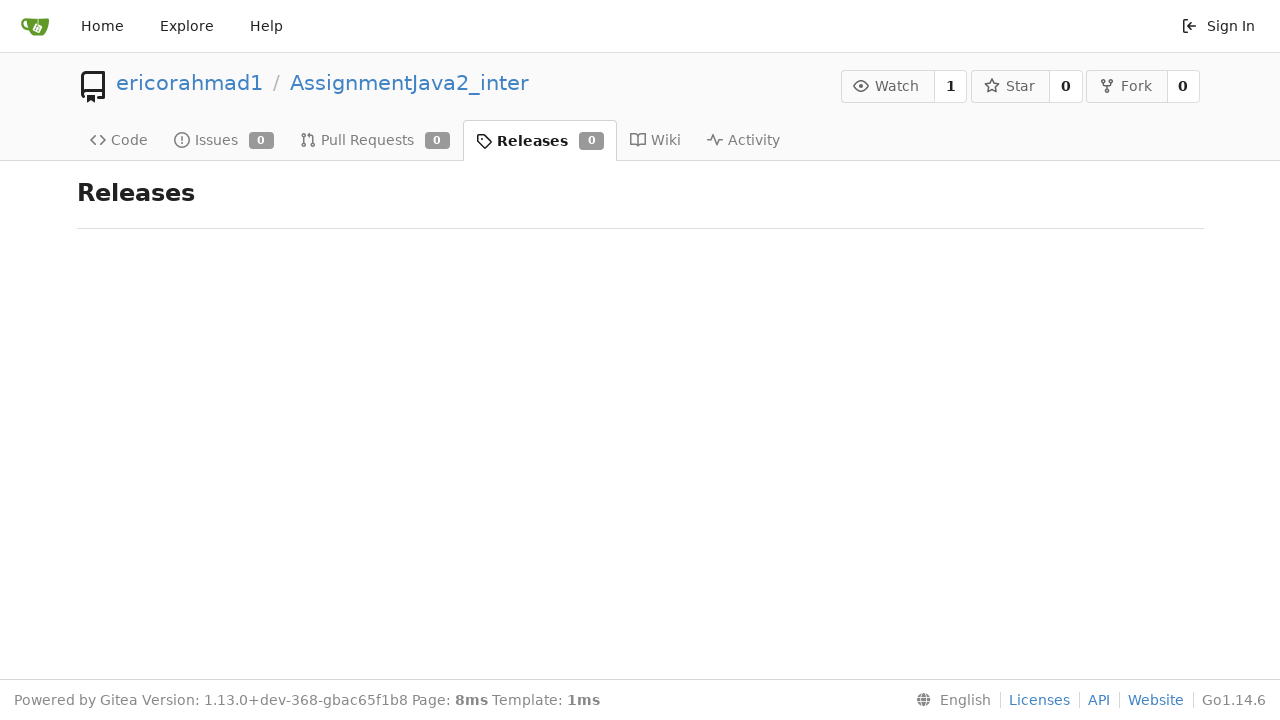

--- FILE ---
content_type: text/html; charset=UTF-8
request_url: https://git.stikom-bali.ac.id/ericorahmad1/AssignmentJava2_inter/releases
body_size: 16525
content:
<!DOCTYPE html>
<html lang="en-US" class="theme-">
<head data-suburl="">
	<meta charset="utf-8">
	<meta name="viewport" content="width=device-width, initial-scale=1">
	<meta http-equiv="x-ua-compatible" content="ie=edge">
	<title>Releases -  AssignmentJava2_inter - Git Institut Teknologi Dan Bisnis STIKOM Bali </title>
	<link rel="manifest" href="/manifest.json" crossorigin="use-credentials">
	<meta name="theme-color" content="#6cc644">
	<meta name="author" content="ericorahmad1" />
	<meta name="description" content="AssignmentJava2_inter - Assignment 1 Java 2 International class" />
	<meta name="keywords" content="go,git,self-hosted,gitea">
	<meta name="referrer" content="no-referrer" />
	<meta name="_csrf" content="Q3sxdd4_d9C_1-3Af0OdpQsWxts6MTc2NTc1MDk0MzU1NzQ5ODgzNQ" />
	
	
	

	<script>
	/*
	@licstart  The following is the entire license notice for the
        JavaScript code in this page.

	Copyright (c) 2016 The Gitea Authors
	Copyright (c) 2015 The Gogs Authors

	Permission is hereby granted, free of charge, to any person obtaining a copy
	of this software and associated documentation files (the "Software"), to deal
	in the Software without restriction, including without limitation the rights
	to use, copy, modify, merge, publish, distribute, sublicense, and/or sell
	copies of the Software, and to permit persons to whom the Software is
	furnished to do so, subject to the following conditions:

	The above copyright notice and this permission notice shall be included in
	all copies or substantial portions of the Software.

	THE SOFTWARE IS PROVIDED "AS IS", WITHOUT WARRANTY OF ANY KIND, EXPRESS OR
	IMPLIED, INCLUDING BUT NOT LIMITED TO THE WARRANTIES OF MERCHANTABILITY,
	FITNESS FOR A PARTICULAR PURPOSE AND NONINFRINGEMENT. IN NO EVENT SHALL THE
	AUTHORS OR COPYRIGHT HOLDERS BE LIABLE FOR ANY CLAIM, DAMAGES OR OTHER
	LIABILITY, WHETHER IN AN ACTION OF CONTRACT, TORT OR OTHERWISE, ARISING FROM,
	OUT OF OR IN CONNECTION WITH THE SOFTWARE OR THE USE OR OTHER DEALINGS IN
	THE SOFTWARE.
	---
	Licensing information for additional javascript libraries can be found at:
	  {{StaticUrlPrefix}}/js/licenses.txt

	@licend  The above is the entire license notice
        for the JavaScript code in this page.
	*/
	</script>
	<script>
		window.config = {
			AppVer: '1.13.0\x2bdev-368-gbac65f1b8',
			AppSubUrl: '',
			StaticUrlPrefix: '',
			UseServiceWorker:  true ,
			csrf: 'Q3sxdd4_d9C_1-3Af0OdpQsWxts6MTc2NTc1MDk0MzU1NzQ5ODgzNQ',
			HighlightJS: false,
			SimpleMDE: false,
			Tribute: false,
			U2F: false,
			Heatmap: false,
			heatmapUser: null,
			NotificationSettings: {
				MinTimeout:  10000 ,
				TimeoutStep:   10000 ,
				MaxTimeout:  60000 ,
				EventSourceUpdateTime:  10000 ,
			},
      
		};
	</script>
	<link rel="shortcut icon" href="/img/favicon.png">
	<link rel="mask-icon" href="/img/gitea-safari.svg" color="#609926">
	<link rel="fluid-icon" href="/img/gitea-lg.png" title="Git Institut Teknologi Dan Bisnis STIKOM Bali">

	<link rel="stylesheet" href="/css/index.css?v=6eb8ed5f733cd9ac220d619513fa44a8">
	<noscript>
		<style>
			.dropdown:hover > .menu { display: block; }
			.ui.secondary.menu .dropdown.item > .menu { margin-top: 0; }
		</style>
	</noscript>
	<style class="list-search-style"></style>

	
		<meta property="og:title" content="AssignmentJava2_inter" />
		<meta property="og:url" content="https://git.stikom-bali.ac.id/ericorahmad1/AssignmentJava2_inter" />
		
			<meta property="og:description" content="Assignment 1 Java 2 International class" />
		
	
	<meta property="og:type" content="object" />
	<meta property="og:image" content="https://git.stikom-bali.ac.id/user/avatar/ericorahmad1/-1" />

<meta property="og:site_name" content="Git Institut Teknologi Dan Bisnis STIKOM Bali" />


</head>
<body>
	

	<div class="full height">
		<noscript>This website works better with JavaScript.</noscript>

		

		
			<div class="ui top secondary stackable main menu following bar light">
				<div class="ui container" id="navbar">
	<div class="item brand" style="justify-content: space-between;">
		<a href="/">
			<img class="ui mini image" src="/img/gitea-sm.png">
		</a>
		<div class="ui basic icon button mobile-only" id="navbar-expand-toggle">
			<i class="sidebar icon"></i>
		</div>
	</div>

	
		<a class="item " href="/">Home</a>
		<a class="item " href="/explore/repos">Explore</a>
	

	

	


	
		<a class="item" target="_blank" rel="noopener noreferrer" href="https://docs.gitea.io">Help</a>
		<div class="right stackable menu">
			
			<a class="item" rel="nofollow" href="/user/login?redirect_to=%2fericorahmad1%2fAssignmentJava2_inter%2freleases">
				<svg viewBox="0 0 16 16" class="svg octicon-sign-in" width="16" height="16" aria-hidden="true"><path fill-rule="evenodd" d="M2 2.75C2 1.784 2.784 1 3.75 1h2.5a.75.75 0 010 1.5h-2.5a.25.25 0 00-.25.25v10.5c0 .138.112.25.25.25h2.5a.75.75 0 010 1.5h-2.5A1.75 1.75 0 012 13.25V2.75zm6.56 4.5l1.97-1.97a.75.75 0 10-1.06-1.06L6.22 7.47a.75.75 0 000 1.06l3.25 3.25a.75.75 0 101.06-1.06L8.56 8.75h5.69a.75.75 0 000-1.5H8.56z"/></svg> Sign In
			</a>
		</div>
	
</div>

			</div>
		


<div class="repository release">
	<div class="header-wrapper">

	<div class="ui container">
		<div class="repo-header">
			<div class="ui huge breadcrumb repo-title">
				
					<div class="repo-header-icon">
	
		
			<svg viewBox="0 0 16 16" class="svg octicon-repo" width="32" height="32" aria-hidden="true"><path fill-rule="evenodd" d="M2 2.5A2.5 2.5 0 014.5 0h8.75a.75.75 0 01.75.75v12.5a.75.75 0 01-.75.75h-2.5a.75.75 0 110-1.5h1.75v-2h-8a1 1 0 00-.714 1.7.75.75 0 01-1.072 1.05A2.495 2.495 0 012 11.5v-9zm10.5-1V9h-8c-.356 0-.694.074-1 .208V2.5a1 1 0 011-1h8zM5 12.25v3.25a.25.25 0 00.4.2l1.45-1.087a.25.25 0 01.3 0L8.6 15.7a.25.25 0 00.4-.2v-3.25a.25.25 0 00-.25-.25h-3.5a.25.25 0 00-.25.25z"/></svg>
			
		
	
</div>

				
				<a href="/ericorahmad1">ericorahmad1</a>
				<div class="divider"> / </div>
				<a href="/ericorahmad1/AssignmentJava2_inter">AssignmentJava2_inter</a>
				
					
						
					
				
				
				
				
				
			</div>
			
				<div class="repo-buttons">
					<form method="post" action="/ericorahmad1/AssignmentJava2_inter/action/watch?redirect_to=%2fericorahmad1%2fAssignmentJava2_inter%2freleases">
						<input type="hidden" name="_csrf" value="Q3sxdd4_d9C_1-3Af0OdpQsWxts6MTc2NTc1MDk0MzU1NzQ5ODgzNQ">
						<div class="ui labeled button" tabindex="0">
							<button type="submit" class="ui compact basic button">
								<svg viewBox="0 0 16 16" class="svg octicon-eye" width="16" height="16" aria-hidden="true"><path fill-rule="evenodd" d="M1.679 7.932c.412-.621 1.242-1.75 2.366-2.717C5.175 4.242 6.527 3.5 8 3.5c1.473 0 2.824.742 3.955 1.715 1.124.967 1.954 2.096 2.366 2.717a.119.119 0 010 .136c-.412.621-1.242 1.75-2.366 2.717C10.825 11.758 9.473 12.5 8 12.5c-1.473 0-2.824-.742-3.955-1.715C2.92 9.818 2.09 8.69 1.679 8.068a.119.119 0 010-.136zM8 2c-1.981 0-3.67.992-4.933 2.078C1.797 5.169.88 6.423.43 7.1a1.619 1.619 0 000 1.798c.45.678 1.367 1.932 2.637 3.024C4.329 13.008 6.019 14 8 14c1.981 0 3.67-.992 4.933-2.078 1.27-1.091 2.187-2.345 2.637-3.023a1.619 1.619 0 000-1.798c-.45-.678-1.367-1.932-2.637-3.023C11.671 2.992 9.981 2 8 2zm0 8a2 2 0 100-4 2 2 0 000 4z"/></svg>Watch
							</button>
							<a class="ui basic label" href="/ericorahmad1/AssignmentJava2_inter/watchers">
								1
							</a>
						</div>
					</form>
					<form method="post" action="/ericorahmad1/AssignmentJava2_inter/action/star?redirect_to=%2fericorahmad1%2fAssignmentJava2_inter%2freleases">
						<input type="hidden" name="_csrf" value="Q3sxdd4_d9C_1-3Af0OdpQsWxts6MTc2NTc1MDk0MzU1NzQ5ODgzNQ">
						<div class="ui labeled button" tabindex="0">
							<button type="submit" class="ui compact basic button">
								<svg viewBox="0 0 16 16" class="svg octicon-star" width="16" height="16" aria-hidden="true"><path fill-rule="evenodd" d="M8 .25a.75.75 0 01.673.418l1.882 3.815 4.21.612a.75.75 0 01.416 1.279l-3.046 2.97.719 4.192a.75.75 0 01-1.088.791L8 12.347l-3.766 1.98a.75.75 0 01-1.088-.79l.72-4.194L.818 6.374a.75.75 0 01.416-1.28l4.21-.611L7.327.668A.75.75 0 018 .25zm0 2.445L6.615 5.5a.75.75 0 01-.564.41l-3.097.45 2.24 2.184a.75.75 0 01.216.664l-.528 3.084 2.769-1.456a.75.75 0 01.698 0l2.77 1.456-.53-3.084a.75.75 0 01.216-.664l2.24-2.183-3.096-.45a.75.75 0 01-.564-.41L8 2.694v.001z"/></svg>Star
							</button>
							<a class="ui basic label" href="/ericorahmad1/AssignmentJava2_inter/stars">
								0
							</a>
						</div>
					</form>
					
						<div class="ui labeled button " tabindex="0">
							<a class="ui compact basic button poping up"  data-content="Sign in to fork this repository." rel="nofollow" href="/user/login?redirect_to=/repo/fork/49"  data-position="top center" data-variation="tiny">
								<svg viewBox="0 0 16 16" class="svg octicon-repo-forked" width="16" height="16" aria-hidden="true"><path fill-rule="evenodd" d="M5 3.25a.75.75 0 11-1.5 0 .75.75 0 011.5 0zm0 2.122a2.25 2.25 0 10-1.5 0v.878A2.25 2.25 0 005.75 8.5h1.5v2.128a2.251 2.251 0 101.5 0V8.5h1.5a2.25 2.25 0 002.25-2.25v-.878a2.25 2.25 0 10-1.5 0v.878a.75.75 0 01-.75.75h-4.5A.75.75 0 015 6.25v-.878zm3.75 7.378a.75.75 0 11-1.5 0 .75.75 0 011.5 0zm3-8.75a.75.75 0 100-1.5.75.75 0 000 1.5z"/></svg>Fork
							</a>
							<a class="ui basic label" href="/ericorahmad1/AssignmentJava2_inter/forks">
								0
							</a>
						</div>
					
				</div>
			
		</div>
	</div>

	<div class="ui tabs container">
		
			<div class="ui tabular stackable menu navbar">
				
				<a class=" item" href="/ericorahmad1/AssignmentJava2_inter">
					<svg viewBox="0 0 16 16" class="svg octicon-code" width="16" height="16" aria-hidden="true"><path fill-rule="evenodd" d="M4.72 3.22a.75.75 0 011.06 1.06L2.06 8l3.72 3.72a.75.75 0 11-1.06 1.06L.47 8.53a.75.75 0 010-1.06l4.25-4.25zm6.56 0a.75.75 0 10-1.06 1.06L13.94 8l-3.72 3.72a.75.75 0 101.06 1.06l4.25-4.25a.75.75 0 000-1.06l-4.25-4.25z"/></svg> Code
				</a>
				

				
					<a class=" item" href="/ericorahmad1/AssignmentJava2_inter/issues">
						<svg viewBox="0 0 16 16" class="svg octicon-issue-opened" width="16" height="16" aria-hidden="true"><path fill-rule="evenodd" d="M8 1.5a6.5 6.5 0 100 13 6.5 6.5 0 000-13zM0 8a8 8 0 1116 0A8 8 0 010 8zm9 3a1 1 0 11-2 0 1 1 0 012 0zm-.25-6.25a.75.75 0 00-1.5 0v3.5a.75.75 0 001.5 0v-3.5z"/></svg> Issues <span class="ui gray small label">0</span>
					</a>
				

				

				
					<a class=" item" href="/ericorahmad1/AssignmentJava2_inter/pulls">
						<svg viewBox="0 0 16 16" class="svg octicon-git-pull-request" width="16" height="16" aria-hidden="true"><path fill-rule="evenodd" d="M7.177 3.073L9.573.677A.25.25 0 0110 .854v4.792a.25.25 0 01-.427.177L7.177 3.427a.25.25 0 010-.354zM3.75 2.5a.75.75 0 100 1.5.75.75 0 000-1.5zm-2.25.75a2.25 2.25 0 113 2.122v5.256a2.251 2.251 0 11-1.5 0V5.372A2.25 2.25 0 011.5 3.25zM11 2.5h-1V4h1a1 1 0 011 1v5.628a2.251 2.251 0 101.5 0V5A2.5 2.5 0 0011 2.5zm1 10.25a.75.75 0 111.5 0 .75.75 0 01-1.5 0zM3.75 12a.75.75 0 100 1.5.75.75 0 000-1.5z"/></svg> Pull Requests <span class="ui gray small label">0</span>
					</a>
				

				
				<a class="active item" href="/ericorahmad1/AssignmentJava2_inter/releases">
					<svg viewBox="0 0 16 16" class="svg octicon-tag" width="16" height="16" aria-hidden="true"><path fill-rule="evenodd" d="M2.5 7.775V2.75a.25.25 0 01.25-.25h5.025a.25.25 0 01.177.073l6.25 6.25a.25.25 0 010 .354l-5.025 5.025a.25.25 0 01-.354 0l-6.25-6.25a.25.25 0 01-.073-.177zm-1.5 0V2.75C1 1.784 1.784 1 2.75 1h5.025c.464 0 .91.184 1.238.513l6.25 6.25a1.75 1.75 0 010 2.474l-5.026 5.026a1.75 1.75 0 01-2.474 0l-6.25-6.25A1.75 1.75 0 011 7.775zM6 5a1 1 0 100 2 1 1 0 000-2z"/></svg> Releases <span class="ui gray small label">0</span>
				</a>
				

				
					<a class=" item" href="/ericorahmad1/AssignmentJava2_inter/wiki" >
						<svg viewBox="0 0 16 16" class="svg octicon-book" width="16" height="16" aria-hidden="true"><path fill-rule="evenodd" d="M0 1.75A.75.75 0 01.75 1h4.253c1.227 0 2.317.59 3 1.501A3.744 3.744 0 0111.006 1h4.245a.75.75 0 01.75.75v10.5a.75.75 0 01-.75.75h-4.507a2.25 2.25 0 00-1.591.659l-.622.621a.75.75 0 01-1.06 0l-.622-.621A2.25 2.25 0 005.258 13H.75a.75.75 0 01-.75-.75V1.75zm8.755 3a2.25 2.25 0 012.25-2.25H14.5v9h-3.757c-.71 0-1.4.201-1.992.572l.004-7.322zm-1.504 7.324l.004-5.073-.002-2.253A2.25 2.25 0 005.003 2.5H1.5v9h3.757a3.75 3.75 0 011.994.574z"/></svg> Wiki
					</a>
				

				
					<a class=" item" href="/ericorahmad1/AssignmentJava2_inter/activity">
						<svg viewBox="0 0 16 16" class="svg octicon-pulse" width="16" height="16" aria-hidden="true"><path fill-rule="evenodd" d="M6 2a.75.75 0 01.696.471L10 10.731l1.304-3.26A.75.75 0 0112 7h3.25a.75.75 0 010 1.5h-2.742l-1.812 4.528a.75.75 0 01-1.392 0L6 4.77 4.696 8.03A.75.75 0 014 8.5H.75a.75.75 0 010-1.5h2.742l1.812-4.529A.75.75 0 016 2z"/></svg> Activity
					</a>
				

				

				
			</div>
		
	</div>
	<div class="ui tabs divider"></div>
</div>

	<div class="ui container">
		



		<h2 class="ui header">
			Releases
			
		</h2>
		<ul id="release-list">
			
		</ul>
		

	


	</div>
</div>


	

	</div>

	

	<footer>
	<div class="ui container">
		<div class="ui left">
			Powered by Gitea Version: 1.13.0&#43;dev-368-gbac65f1b8 Page: <strong>8ms</strong> Template: <strong>1ms</strong>
		</div>
		<div class="ui right links">
			
			<div class="ui language bottom floating slide up dropdown link item">
				<i class="world icon"></i>
				<div class="text">English</div>
				<div class="menu">
					
						<a lang="en-US" class="item active selected" href="#">English</a>
					
						<a lang="zh-CN" class="item " href="/ericorahmad1/AssignmentJava2_inter/releases?lang=zh-CN">简体中文</a>
					
						<a lang="zh-HK" class="item " href="/ericorahmad1/AssignmentJava2_inter/releases?lang=zh-HK">繁體中文（香港）</a>
					
						<a lang="zh-TW" class="item " href="/ericorahmad1/AssignmentJava2_inter/releases?lang=zh-TW">繁體中文（台灣）</a>
					
						<a lang="de-DE" class="item " href="/ericorahmad1/AssignmentJava2_inter/releases?lang=de-DE">Deutsch</a>
					
						<a lang="fr-FR" class="item " href="/ericorahmad1/AssignmentJava2_inter/releases?lang=fr-FR">français</a>
					
						<a lang="nl-NL" class="item " href="/ericorahmad1/AssignmentJava2_inter/releases?lang=nl-NL">Nederlands</a>
					
						<a lang="lv-LV" class="item " href="/ericorahmad1/AssignmentJava2_inter/releases?lang=lv-LV">latviešu</a>
					
						<a lang="ru-RU" class="item " href="/ericorahmad1/AssignmentJava2_inter/releases?lang=ru-RU">русский</a>
					
						<a lang="uk-UA" class="item " href="/ericorahmad1/AssignmentJava2_inter/releases?lang=uk-UA">Українська</a>
					
						<a lang="ja-JP" class="item " href="/ericorahmad1/AssignmentJava2_inter/releases?lang=ja-JP">日本語</a>
					
						<a lang="es-ES" class="item " href="/ericorahmad1/AssignmentJava2_inter/releases?lang=es-ES">español</a>
					
						<a lang="pt-BR" class="item " href="/ericorahmad1/AssignmentJava2_inter/releases?lang=pt-BR">português do Brasil</a>
					
						<a lang="pt-PT" class="item " href="/ericorahmad1/AssignmentJava2_inter/releases?lang=pt-PT">Português de Portugal</a>
					
						<a lang="pl-PL" class="item " href="/ericorahmad1/AssignmentJava2_inter/releases?lang=pl-PL">polski</a>
					
						<a lang="bg-BG" class="item " href="/ericorahmad1/AssignmentJava2_inter/releases?lang=bg-BG">български</a>
					
						<a lang="it-IT" class="item " href="/ericorahmad1/AssignmentJava2_inter/releases?lang=it-IT">italiano</a>
					
						<a lang="fi-FI" class="item " href="/ericorahmad1/AssignmentJava2_inter/releases?lang=fi-FI">suomi</a>
					
						<a lang="tr-TR" class="item " href="/ericorahmad1/AssignmentJava2_inter/releases?lang=tr-TR">Türkçe</a>
					
						<a lang="cs-CZ" class="item " href="/ericorahmad1/AssignmentJava2_inter/releases?lang=cs-CZ">čeština</a>
					
						<a lang="sr-SP" class="item " href="/ericorahmad1/AssignmentJava2_inter/releases?lang=sr-SP">српски</a>
					
						<a lang="sv-SE" class="item " href="/ericorahmad1/AssignmentJava2_inter/releases?lang=sv-SE">svenska</a>
					
						<a lang="ko-KR" class="item " href="/ericorahmad1/AssignmentJava2_inter/releases?lang=ko-KR">한국어</a>
					
				</div>
			</div>
			<a href="/js/licenses.txt">Licenses</a>
			<a href="/api/swagger">API</a>
			<a target="_blank" rel="noopener noreferrer" href="https://gitea.io">Website</a>
			
			<span class="version">Go1.14.6</span>
		</div>
	</div>
</footer>






	<script src="/js/index.js?v=6eb8ed5f733cd9ac220d619513fa44a8"></script>

</body>
</html>

